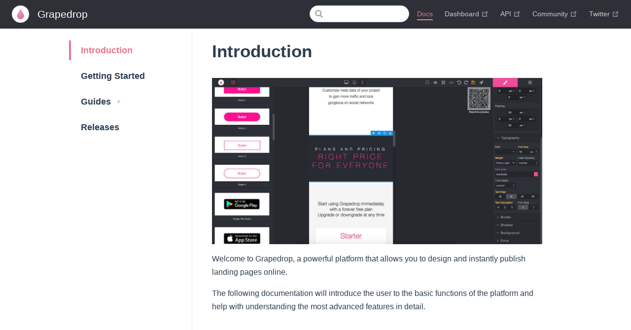

--- FILE ---
content_type: text/html
request_url: https://grapedrop.com/docs/
body_size: 2019
content:
<!DOCTYPE html>
<html lang="en-US">
  <head>
    <meta charset="utf-8">
    <meta name="viewport" content="width=device-width,initial-scale=1">
    <title>Introduction | Grapedrop</title>
    <meta name="description" content="Grapedrop documentation">
    <link rel="icon" type="image/png" href="/docs/favicon.png">
  <meta property="og:type" content="website">
  <meta property="og:title" content="Grapedrop Documentation | The best free, responsive landing page builder">
  <meta property="og:description" content="Learn how to create responsive, websites and landing pages with an easy to use online builder. Publish online immediately or export the code and host it wherever you want">
  <meta property="og:image" content="https://grapedrop.com/img/og-image-v3.jpg">
    
    <link rel="preload" href="/docs/assets/css/0.styles.fdd66f10.css" as="style"><link rel="preload" href="/docs/assets/js/app.88f21425.js" as="script"><link rel="preload" href="/docs/assets/js/4.be6df900.js" as="script"><link rel="preload" href="/docs/assets/js/12.21e32c29.js" as="script"><link rel="prefetch" href="/docs/assets/js/1.406fee54.js"><link rel="prefetch" href="/docs/assets/js/10.a26bfce1.js"><link rel="prefetch" href="/docs/assets/js/11.ba98a0ad.js"><link rel="prefetch" href="/docs/assets/js/13.22091743.js"><link rel="prefetch" href="/docs/assets/js/14.a2f26996.js"><link rel="prefetch" href="/docs/assets/js/15.86954be6.js"><link rel="prefetch" href="/docs/assets/js/16.5dd85e71.js"><link rel="prefetch" href="/docs/assets/js/17.d6675997.js"><link rel="prefetch" href="/docs/assets/js/18.93877dc9.js"><link rel="prefetch" href="/docs/assets/js/19.7eaf84c2.js"><link rel="prefetch" href="/docs/assets/js/2.9ac0d733.js"><link rel="prefetch" href="/docs/assets/js/20.c20cfcbe.js"><link rel="prefetch" href="/docs/assets/js/5.20752a9b.js"><link rel="prefetch" href="/docs/assets/js/6.9dfc70a9.js"><link rel="prefetch" href="/docs/assets/js/7.78690069.js"><link rel="prefetch" href="/docs/assets/js/8.ee87cf09.js"><link rel="prefetch" href="/docs/assets/js/9.e8ec4bca.js">
    <link rel="stylesheet" href="/docs/assets/css/0.styles.fdd66f10.css">
  </head>
  <body>
    <div id="app" data-server-rendered="true"><div class="theme-container"><header class="navbar"><div class="sidebar-button"><svg xmlns="http://www.w3.org/2000/svg" aria-hidden="true" role="img" viewBox="0 0 448 512" class="icon"><path fill="currentColor" d="M436 124H12c-6.627 0-12-5.373-12-12V80c0-6.627 5.373-12 12-12h424c6.627 0 12 5.373 12 12v32c0 6.627-5.373 12-12 12zm0 160H12c-6.627 0-12-5.373-12-12v-32c0-6.627 5.373-12 12-12h424c6.627 0 12 5.373 12 12v32c0 6.627-5.373 12-12 12zm0 160H12c-6.627 0-12-5.373-12-12v-32c0-6.627 5.373-12 12-12h424c6.627 0 12 5.373 12 12v32c0 6.627-5.373 12-12 12z"></path></svg></div> <a href="/docs/" class="home-link router-link-exact-active router-link-active"><img src="https://grapedrop.com/img/grapedrop-logo-light.png" alt="Grapedrop" class="logo"> <span class="site-name can-hide">Grapedrop</span></a> <div class="links"><div class="search-box"><input aria-label="Search" autocomplete="off" spellcheck="false" value=""> <!----></div> <nav class="nav-links can-hide"><div class="nav-item"><a href="/docs/" class="nav-link router-link-exact-active router-link-active">Docs</a></div><div class="nav-item"><a href="https://grapedrop.com/dashboard" target="_blank" rel="noopener noreferrer" class="nav-link external">
  Dashboard
  <svg xmlns="http://www.w3.org/2000/svg" aria-hidden="true" x="0px" y="0px" viewBox="0 0 100 100" width="15" height="15" class="icon outbound"><path fill="currentColor" d="M18.8,85.1h56l0,0c2.2,0,4-1.8,4-4v-32h-8v28h-48v-48h28v-8h-32l0,0c-2.2,0-4,1.8-4,4v56C14.8,83.3,16.6,85.1,18.8,85.1z"></path> <polygon fill="currentColor" points="45.7,48.7 51.3,54.3 77.2,28.5 77.2,37.2 85.2,37.2 85.2,14.9 62.8,14.9 62.8,22.9 71.5,22.9"></polygon></svg></a></div><div class="nav-item"><a href="https://grapedrop.com/docs/api" target="_blank" rel="noopener noreferrer" class="nav-link external">
  API
  <svg xmlns="http://www.w3.org/2000/svg" aria-hidden="true" x="0px" y="0px" viewBox="0 0 100 100" width="15" height="15" class="icon outbound"><path fill="currentColor" d="M18.8,85.1h56l0,0c2.2,0,4-1.8,4-4v-32h-8v28h-48v-48h28v-8h-32l0,0c-2.2,0-4,1.8-4,4v56C14.8,83.3,16.6,85.1,18.8,85.1z"></path> <polygon fill="currentColor" points="45.7,48.7 51.3,54.3 77.2,28.5 77.2,37.2 85.2,37.2 85.2,14.9 62.8,14.9 62.8,22.9 71.5,22.9"></polygon></svg></a></div><div class="nav-item"><a href="https://spectrum.chat/grapedrop" target="_blank" rel="noopener noreferrer" class="nav-link external">
  Community
  <svg xmlns="http://www.w3.org/2000/svg" aria-hidden="true" x="0px" y="0px" viewBox="0 0 100 100" width="15" height="15" class="icon outbound"><path fill="currentColor" d="M18.8,85.1h56l0,0c2.2,0,4-1.8,4-4v-32h-8v28h-48v-48h28v-8h-32l0,0c-2.2,0-4,1.8-4,4v56C14.8,83.3,16.6,85.1,18.8,85.1z"></path> <polygon fill="currentColor" points="45.7,48.7 51.3,54.3 77.2,28.5 77.2,37.2 85.2,37.2 85.2,14.9 62.8,14.9 62.8,22.9 71.5,22.9"></polygon></svg></a></div><div class="nav-item"><a href="https://twitter.com/grapedropapp" target="_blank" rel="noopener noreferrer" class="nav-link external">
  Twitter
  <svg xmlns="http://www.w3.org/2000/svg" aria-hidden="true" x="0px" y="0px" viewBox="0 0 100 100" width="15" height="15" class="icon outbound"><path fill="currentColor" d="M18.8,85.1h56l0,0c2.2,0,4-1.8,4-4v-32h-8v28h-48v-48h28v-8h-32l0,0c-2.2,0-4,1.8-4,4v56C14.8,83.3,16.6,85.1,18.8,85.1z"></path> <polygon fill="currentColor" points="45.7,48.7 51.3,54.3 77.2,28.5 77.2,37.2 85.2,37.2 85.2,14.9 62.8,14.9 62.8,22.9 71.5,22.9"></polygon></svg></a></div> <!----></nav></div></header> <div class="sidebar-mask"></div> <aside class="sidebar"><nav class="nav-links"><div class="nav-item"><a href="/docs/" class="nav-link router-link-exact-active router-link-active">Docs</a></div><div class="nav-item"><a href="https://grapedrop.com/dashboard" target="_blank" rel="noopener noreferrer" class="nav-link external">
  Dashboard
  <svg xmlns="http://www.w3.org/2000/svg" aria-hidden="true" x="0px" y="0px" viewBox="0 0 100 100" width="15" height="15" class="icon outbound"><path fill="currentColor" d="M18.8,85.1h56l0,0c2.2,0,4-1.8,4-4v-32h-8v28h-48v-48h28v-8h-32l0,0c-2.2,0-4,1.8-4,4v56C14.8,83.3,16.6,85.1,18.8,85.1z"></path> <polygon fill="currentColor" points="45.7,48.7 51.3,54.3 77.2,28.5 77.2,37.2 85.2,37.2 85.2,14.9 62.8,14.9 62.8,22.9 71.5,22.9"></polygon></svg></a></div><div class="nav-item"><a href="https://grapedrop.com/docs/api" target="_blank" rel="noopener noreferrer" class="nav-link external">
  API
  <svg xmlns="http://www.w3.org/2000/svg" aria-hidden="true" x="0px" y="0px" viewBox="0 0 100 100" width="15" height="15" class="icon outbound"><path fill="currentColor" d="M18.8,85.1h56l0,0c2.2,0,4-1.8,4-4v-32h-8v28h-48v-48h28v-8h-32l0,0c-2.2,0-4,1.8-4,4v56C14.8,83.3,16.6,85.1,18.8,85.1z"></path> <polygon fill="currentColor" points="45.7,48.7 51.3,54.3 77.2,28.5 77.2,37.2 85.2,37.2 85.2,14.9 62.8,14.9 62.8,22.9 71.5,22.9"></polygon></svg></a></div><div class="nav-item"><a href="https://spectrum.chat/grapedrop" target="_blank" rel="noopener noreferrer" class="nav-link external">
  Community
  <svg xmlns="http://www.w3.org/2000/svg" aria-hidden="true" x="0px" y="0px" viewBox="0 0 100 100" width="15" height="15" class="icon outbound"><path fill="currentColor" d="M18.8,85.1h56l0,0c2.2,0,4-1.8,4-4v-32h-8v28h-48v-48h28v-8h-32l0,0c-2.2,0-4,1.8-4,4v56C14.8,83.3,16.6,85.1,18.8,85.1z"></path> <polygon fill="currentColor" points="45.7,48.7 51.3,54.3 77.2,28.5 77.2,37.2 85.2,37.2 85.2,14.9 62.8,14.9 62.8,22.9 71.5,22.9"></polygon></svg></a></div><div class="nav-item"><a href="https://twitter.com/grapedropapp" target="_blank" rel="noopener noreferrer" class="nav-link external">
  Twitter
  <svg xmlns="http://www.w3.org/2000/svg" aria-hidden="true" x="0px" y="0px" viewBox="0 0 100 100" width="15" height="15" class="icon outbound"><path fill="currentColor" d="M18.8,85.1h56l0,0c2.2,0,4-1.8,4-4v-32h-8v28h-48v-48h28v-8h-32l0,0c-2.2,0-4,1.8-4,4v56C14.8,83.3,16.6,85.1,18.8,85.1z"></path> <polygon fill="currentColor" points="45.7,48.7 51.3,54.3 77.2,28.5 77.2,37.2 85.2,37.2 85.2,14.9 62.8,14.9 62.8,22.9 71.5,22.9"></polygon></svg></a></div> <!----></nav>  <ul class="sidebar-links"><li><a href="/docs/" class="active sidebar-link">Introduction</a></li><li><a href="/docs/getting-started.html" class="sidebar-link">Getting Started</a></li><li><section class="sidebar-group collapsable depth-0"><p class="sidebar-heading"><span>Guides</span> <span class="arrow right"></span></p> <!----></section></li><li><a href="/docs/releases.html" class="sidebar-link">Releases</a></li></ul> </aside> <main class="page"> <div class="theme-default-content content__default"><h1 id="introduction"><a href="#introduction" class="header-anchor">#</a> Introduction</h1> <p><img src="/docs/assets/img/grapedrop-editor.636842fa.jpg" alt="Grapedrop Editor"></p> <p>Welcome to Grapedrop, a powerful platform that allows you to design and instantly publish landing pages online.</p> <p>The following documentation will introduce the user to the basic functions of the platform and help with understanding the most advanced features in detail.</p></div> <footer class="page-edit"><!----> <!----></footer> <div class="page-nav"><p class="inner"><!----> <span class="next"><a href="/docs/getting-started.html">Getting Started</a>
      →
    </span></p></div> </main></div><div class="global-ui"></div></div>
    <script src="/docs/assets/js/app.88f21425.js" defer></script><script src="/docs/assets/js/4.be6df900.js" defer></script><script src="/docs/assets/js/12.21e32c29.js" defer></script>
  <script defer src="https://static.cloudflareinsights.com/beacon.min.js/vcd15cbe7772f49c399c6a5babf22c1241717689176015" integrity="sha512-ZpsOmlRQV6y907TI0dKBHq9Md29nnaEIPlkf84rnaERnq6zvWvPUqr2ft8M1aS28oN72PdrCzSjY4U6VaAw1EQ==" data-cf-beacon='{"version":"2024.11.0","token":"0aabb51d7ece4eb48463970d4297004f","r":1,"server_timing":{"name":{"cfCacheStatus":true,"cfEdge":true,"cfExtPri":true,"cfL4":true,"cfOrigin":true,"cfSpeedBrain":true},"location_startswith":null}}' crossorigin="anonymous"></script>
</body>
</html>


--- FILE ---
content_type: application/javascript
request_url: https://grapedrop.com/docs/assets/js/4.be6df900.js
body_size: 17053
content:
(window.webpackJsonp=window.webpackJsonp||[]).push([[4],[,,,,,,,,,,,,function(t,e,n){var r=n(41)("wks"),i=n(27),o=n(13).Symbol,s="function"==typeof o;(t.exports=function(t){return r[t]||(r[t]=s&&o[t]||(s?o:i)("Symbol."+t))}).store=r},function(t,e){var n=t.exports="undefined"!=typeof window&&window.Math==Math?window:"undefined"!=typeof self&&self.Math==Math?self:Function("return this")();"number"==typeof __g&&(__g=n)},function(t,e,n){var r=n(13),i=n(32),o=n(15),s=n(23),a=n(33),u=function(t,e,n){var c,f,l,p,h=t&u.F,d=t&u.G,v=t&u.S,g=t&u.P,m=t&u.B,b=d?r:v?r[e]||(r[e]={}):(r[e]||{}).prototype,y=d?i:i[e]||(i[e]={}),x=y.prototype||(y.prototype={});for(c in d&&(n=e),n)l=((f=!h&&b&&void 0!==b[c])?b:n)[c],p=m&&f?a(l,r):g&&"function"==typeof l?a(Function.call,l):l,b&&s(b,c,l,t&u.U),y[c]!=l&&o(y,c,p),g&&x[c]!=l&&(x[c]=l)};r.core=i,u.F=1,u.G=2,u.S=4,u.P=8,u.B=16,u.W=32,u.U=64,u.R=128,t.exports=u},function(t,e,n){var r=n(20),i=n(28);t.exports=n(16)?function(t,e,n){return r.f(t,e,i(1,n))}:function(t,e,n){return t[e]=n,t}},function(t,e,n){t.exports=!n(19)(function(){return 7!=Object.defineProperty({},"a",{get:function(){return 7}}).a})},function(t,e){var n={}.hasOwnProperty;t.exports=function(t,e){return n.call(t,e)}},function(t,e){t.exports=function(t){return"object"==typeof t?null!==t:"function"==typeof t}},function(t,e){t.exports=function(t){try{return!!t()}catch(t){return!0}}},function(t,e,n){var r=n(21),i=n(52),o=n(53),s=Object.defineProperty;e.f=n(16)?Object.defineProperty:function(t,e,n){if(r(t),e=o(e,!0),r(n),i)try{return s(t,e,n)}catch(t){}if("get"in n||"set"in n)throw TypeError("Accessors not supported!");return"value"in n&&(t[e]=n.value),t}},function(t,e,n){var r=n(18);t.exports=function(t){if(!r(t))throw TypeError(t+" is not an object!");return t}},function(t,e){t.exports=function(t){if(null==t)throw TypeError("Can't call method on  "+t);return t}},function(t,e,n){var r=n(13),i=n(15),o=n(17),s=n(27)("src"),a=Function.toString,u=(""+a).split("toString");n(32).inspectSource=function(t){return a.call(t)},(t.exports=function(t,e,n,a){var c="function"==typeof n;c&&(o(n,"name")||i(n,"name",e)),t[e]!==n&&(c&&(o(n,s)||i(n,s,t[e]?""+t[e]:u.join(String(e)))),t===r?t[e]=n:a?t[e]?t[e]=n:i(t,e,n):(delete t[e],i(t,e,n)))})(Function.prototype,"toString",function(){return"function"==typeof this&&this[s]||a.call(this)})},function(t,e,n){var r=n(148)("wks"),i=n(149),o=n(38).Symbol,s="function"==typeof o;(t.exports=function(t){return r[t]||(r[t]=s&&o[t]||(s?o:i)("Symbol."+t))}).store=r},function(t,e,n){var r=n(43),i=n(22);t.exports=function(t){return r(i(t))}},function(t,e,n){"use strict";n.d(e,"d",function(){return r}),n.d(e,"a",function(){return o}),n.d(e,"i",function(){return s}),n.d(e,"f",function(){return u}),n.d(e,"g",function(){return c}),n.d(e,"h",function(){return f}),n.d(e,"b",function(){return l}),n.d(e,"e",function(){return p}),n.d(e,"k",function(){return h}),n.d(e,"l",function(){return d}),n.d(e,"c",function(){return v}),n.d(e,"j",function(){return g});const r=/#.*$/,i=/\.(md|html)$/,o=/\/$/,s=/^[a-z]+:/i;function a(t){return decodeURI(t).replace(r,"").replace(i,"")}function u(t){return s.test(t)}function c(t){return/^mailto:/.test(t)}function f(t){return/^tel:/.test(t)}function l(t){if(u(t))return t;const e=t.match(r),n=e?e[0]:"",i=a(t);return o.test(i)?t:i+".html"+n}function p(t,e){const n=t.hash,i=function(t){const e=t.match(r);if(e)return e[0]}(e);return(!i||n===i)&&a(t.path)===a(e)}function h(t,e,n){if(u(e))return{type:"external",path:e};n&&(e=function(t,e,n){const r=t.charAt(0);if("/"===r)return t;if("?"===r||"#"===r)return e+t;const i=e.split("/");n&&i[i.length-1]||i.pop();const o=t.replace(/^\//,"").split("/");for(let t=0;t<o.length;t++){const e=o[t];".."===e?i.pop():"."!==e&&i.push(e)}""!==i[0]&&i.unshift("");return i.join("/")}(e,n));const r=a(e);for(let e=0;e<t.length;e++)if(a(t[e].regularPath)===r)return Object.assign({},t[e],{type:"page",path:l(t[e].path)});return console.error(`[vuepress] No matching page found for sidebar item "${e}"`),{}}function d(t,e,n,r){const{pages:i,themeConfig:o}=n,s=r&&o.locales&&o.locales[r]||o;if("auto"===(t.frontmatter.sidebar||s.sidebar||o.sidebar))return function(t){const e=v(t.headers||[]);return[{type:"group",collapsable:!1,title:t.title,path:null,children:e.map(e=>({type:"auto",title:e.title,basePath:t.path,path:t.path+"#"+e.slug,children:e.children||[]}))}]}(t);const a=s.sidebar||o.sidebar;if(a){const{base:t,config:n}=function(t,e){if(Array.isArray(e))return{base:"/",config:e};for(const r in e)if(0===(n=t,/(\.html|\/)$/.test(n)?n:n+"/").indexOf(encodeURI(r)))return{base:r,config:e[r]};var n;return{}}(e,a);return n?n.map(e=>(function t(e,n,r,i=1){if("string"==typeof e)return h(n,e,r);if(Array.isArray(e))return Object.assign(h(n,e[0],r),{title:e[1]});{i>3&&console.error("[vuepress] detected a too deep nested sidebar group.");const o=e.children||[];return 0===o.length&&e.path?Object.assign(h(n,e.path,r),{title:e.title}):{type:"group",path:e.path,title:e.title,sidebarDepth:e.sidebarDepth,children:o.map(e=>t(e,n,r,i+1)),collapsable:!1!==e.collapsable}}})(e,i,t)):[]}return[]}function v(t){let e;return(t=t.map(t=>Object.assign({},t))).forEach(t=>{2===t.level?e=t:e&&(e.children||(e.children=[])).push(t)}),t.filter(t=>2===t.level)}function g(t){return Object.assign(t,{type:t.items&&t.items.length?"links":"link"})}},function(t,e){var n=0,r=Math.random();t.exports=function(t){return"Symbol(".concat(void 0===t?"":t,")_",(++n+r).toString(36))}},function(t,e){t.exports=function(t,e){return{enumerable:!(1&t),configurable:!(2&t),writable:!(4&t),value:e}}},function(t,e){t.exports={}},function(t,e,n){var r=n(41)("keys"),i=n(27);t.exports=function(t){return r[t]||(r[t]=i(t))}},function(t,e){var n={}.toString;t.exports=function(t){return n.call(t).slice(8,-1)}},function(t,e){var n=t.exports={version:"2.4.0"};"number"==typeof __e&&(__e=n)},function(t,e,n){var r=n(68);t.exports=function(t,e,n){if(r(t),void 0===e)return t;switch(n){case 1:return function(n){return t.call(e,n)};case 2:return function(n,r){return t.call(e,n,r)};case 3:return function(n,r,i){return t.call(e,n,r,i)}}return function(){return t.apply(e,arguments)}}},function(t,e){t.exports="constructor,hasOwnProperty,isPrototypeOf,propertyIsEnumerable,toLocaleString,toString,valueOf".split(",")},function(t,e,n){var r=n(22);t.exports=function(t){return Object(r(t))}},function(t,e,n){var r=n(33),i=n(43),o=n(35),s=n(45),a=n(75);t.exports=function(t,e){var n=1==t,u=2==t,c=3==t,f=4==t,l=6==t,p=5==t||l,h=e||a;return function(e,a,d){for(var v,g,m=o(e),b=i(m),y=r(a,d,3),x=s(b.length),_=0,k=n?h(e,x):u?h(e,0):void 0;x>_;_++)if((p||_ in b)&&(g=y(v=b[_],_,m),t))if(n)k[_]=g;else if(g)switch(t){case 3:return!0;case 5:return v;case 6:return _;case 2:k.push(v)}else if(f)return!1;return l?-1:c||f?f:k}}},function(t,e,n){var r=n(19);t.exports=function(t,e){return!!t&&r(function(){e?t.call(null,function(){},1):t.call(null)})}},function(t,e){var n=t.exports="undefined"!=typeof window&&window.Math==Math?window:"undefined"!=typeof self&&self.Math==Math?self:Function("return this")();"number"==typeof __g&&(__g=n)},function(t,e){t.exports={}},function(t,e,n){var r=n(12)("unscopables"),i=Array.prototype;null==i[r]&&n(15)(i,r,{}),t.exports=function(t){i[r][t]=!0}},function(t,e,n){var r=n(13),i=r["__core-js_shared__"]||(r["__core-js_shared__"]={});t.exports=function(t){return i[t]||(i[t]={})}},function(t,e,n){var r=n(18),i=n(13).document,o=r(i)&&r(i.createElement);t.exports=function(t){return o?i.createElement(t):{}}},function(t,e,n){var r=n(31);t.exports=Object("z").propertyIsEnumerable(0)?Object:function(t){return"String"==r(t)?t.split(""):Object(t)}},function(t,e,n){var r=n(25),i=n(45),o=n(72);t.exports=function(t){return function(e,n,s){var a,u=r(e),c=i(u.length),f=o(s,c);if(t&&n!=n){for(;c>f;)if((a=u[f++])!=a)return!0}else for(;c>f;f++)if((t||f in u)&&u[f]===n)return t||f||0;return!t&&-1}}},function(t,e,n){var r=n(46),i=Math.min;t.exports=function(t){return t>0?i(r(t),9007199254740991):0}},function(t,e){var n=Math.ceil,r=Math.floor;t.exports=function(t){return isNaN(t=+t)?0:(t>0?r:n)(t)}},function(t,e,n){var r=n(20).f,i=n(17),o=n(12)("toStringTag");t.exports=function(t,e,n){t&&!i(t=n?t:t.prototype,o)&&r(t,o,{configurable:!0,value:e})}},function(t,e,n){var r=n(31);t.exports=Array.isArray||function(t){return"Array"==r(t)}},function(t,e){var n=t.exports={version:"2.4.0"};"number"==typeof __e&&(__e=n)},function(t,e,n){var r=n(57),i=n(83);t.exports=n(59)?function(t,e,n){return r.f(t,e,i(1,n))}:function(t,e,n){return t[e]=n,t}},function(t,e,n){for(var r=n(64),i=n(23),o=n(13),s=n(15),a=n(29),u=n(12),c=u("iterator"),f=u("toStringTag"),l=a.Array,p=["NodeList","DOMTokenList","MediaList","StyleSheetList","CSSRuleList"],h=0;h<5;h++){var d,v=p[h],g=o[v],m=g&&g.prototype;if(m)for(d in m[c]||s(m,c,l),m[f]||s(m,f,v),a[v]=l,r)m[d]||i(m,d,r[d],!0)}},function(t,e,n){t.exports=!n(16)&&!n(19)(function(){return 7!=Object.defineProperty(n(42)("div"),"a",{get:function(){return 7}}).a})},function(t,e,n){var r=n(18);t.exports=function(t,e){if(!r(t))return t;var n,i;if(e&&"function"==typeof(n=t.toString)&&!r(i=n.call(t)))return i;if("function"==typeof(n=t.valueOf)&&!r(i=n.call(t)))return i;if(!e&&"function"==typeof(n=t.toString)&&!r(i=n.call(t)))return i;throw TypeError("Can't convert object to primitive value")}},function(t,e,n){var r=n(55),i=n(34);t.exports=Object.keys||function(t){return r(t,i)}},function(t,e,n){var r=n(17),i=n(25),o=n(44)(!1),s=n(30)("IE_PROTO");t.exports=function(t,e){var n,a=i(t),u=0,c=[];for(n in a)n!=s&&r(a,n)&&c.push(n);for(;e.length>u;)r(a,n=e[u++])&&(~o(c,n)||c.push(n));return c}},function(t,e,n){"use strict";var r=n(14),i=n(36)(3);r(r.P+r.F*!n(37)([].some,!0),"Array",{some:function(t){return i(this,t,arguments[1])}})},function(t,e,n){var r=n(58),i=n(308),o=n(309),s=Object.defineProperty;e.f=n(59)?Object.defineProperty:function(t,e,n){if(r(t),e=o(e,!0),r(n),i)try{return s(t,e,n)}catch(t){}if("get"in n||"set"in n)throw TypeError("Accessors not supported!");return"value"in n&&(t[e]=n.value),t}},function(t,e,n){var r=n(82);t.exports=function(t){if(!r(t))throw TypeError(t+" is not an object!");return t}},function(t,e,n){t.exports=!n(143)(function(){return 7!=Object.defineProperty({},"a",{get:function(){return 7}}).a})},function(t,e){var n={}.hasOwnProperty;t.exports=function(t,e){return n.call(t,e)}},,,,function(t,e,n){"use strict";var r=n(40),i=n(65),o=n(29),s=n(25);t.exports=n(66)(Array,"Array",function(t,e){this._t=s(t),this._i=0,this._k=e},function(){var t=this._t,e=this._k,n=this._i++;return!t||n>=t.length?(this._t=void 0,i(1)):i(0,"keys"==e?n:"values"==e?t[n]:[n,t[n]])},"values"),o.Arguments=o.Array,r("keys"),r("values"),r("entries")},function(t,e){t.exports=function(t,e){return{value:e,done:!!t}}},function(t,e,n){"use strict";var r=n(67),i=n(14),o=n(23),s=n(15),a=n(17),u=n(29),c=n(69),f=n(47),l=n(74),p=n(12)("iterator"),h=!([].keys&&"next"in[].keys()),d=function(){return this};t.exports=function(t,e,n,v,g,m,b){c(n,e,v);var y,x,_,k=function(t){if(!h&&t in C)return C[t];switch(t){case"keys":case"values":return function(){return new n(this,t)}}return function(){return new n(this,t)}},O=e+" Iterator",w="values"==g,S=!1,C=t.prototype,$=C[p]||C["@@iterator"]||g&&C[g],j=$||k(g),L=g?w?k("entries"):j:void 0,A="Array"==e&&C.entries||$;if(A&&(_=l(A.call(new t)))!==Object.prototype&&(f(_,O,!0),r||a(_,p)||s(_,p,d)),w&&$&&"values"!==$.name&&(S=!0,j=function(){return $.call(this)}),r&&!b||!h&&!S&&C[p]||s(C,p,j),u[e]=j,u[O]=d,g)if(y={values:w?j:k("values"),keys:m?j:k("keys"),entries:L},b)for(x in y)x in C||o(C,x,y[x]);else i(i.P+i.F*(h||S),e,y);return y}},function(t,e){t.exports=!1},function(t,e){t.exports=function(t){if("function"!=typeof t)throw TypeError(t+" is not a function!");return t}},function(t,e,n){"use strict";var r=n(70),i=n(28),o=n(47),s={};n(15)(s,n(12)("iterator"),function(){return this}),t.exports=function(t,e,n){t.prototype=r(s,{next:i(1,n)}),o(t,e+" Iterator")}},function(t,e,n){var r=n(21),i=n(71),o=n(34),s=n(30)("IE_PROTO"),a=function(){},u=function(){var t,e=n(42)("iframe"),r=o.length;for(e.style.display="none",n(73).appendChild(e),e.src="javascript:",(t=e.contentWindow.document).open(),t.write("<script>document.F=Object<\/script>"),t.close(),u=t.F;r--;)delete u.prototype[o[r]];return u()};t.exports=Object.create||function(t,e){var n;return null!==t?(a.prototype=r(t),n=new a,a.prototype=null,n[s]=t):n=u(),void 0===e?n:i(n,e)}},function(t,e,n){var r=n(20),i=n(21),o=n(54);t.exports=n(16)?Object.defineProperties:function(t,e){i(t);for(var n,s=o(e),a=s.length,u=0;a>u;)r.f(t,n=s[u++],e[n]);return t}},function(t,e,n){var r=n(46),i=Math.max,o=Math.min;t.exports=function(t,e){return(t=r(t))<0?i(t+e,0):o(t,e)}},function(t,e,n){t.exports=n(13).document&&document.documentElement},function(t,e,n){var r=n(17),i=n(35),o=n(30)("IE_PROTO"),s=Object.prototype;t.exports=Object.getPrototypeOf||function(t){return t=i(t),r(t,o)?t[o]:"function"==typeof t.constructor&&t instanceof t.constructor?t.constructor.prototype:t instanceof Object?s:null}},function(t,e,n){var r=n(76);t.exports=function(t,e){return new(r(t))(e)}},function(t,e,n){var r=n(18),i=n(48),o=n(12)("species");t.exports=function(t){var e;return i(t)&&("function"!=typeof(e=t.constructor)||e!==Array&&!i(e.prototype)||(e=void 0),r(e)&&null===(e=e[o])&&(e=void 0)),void 0===e?Array:e}},function(t,e,n){},function(t,e,n){var r=n(14);r(r.S,"Array",{isArray:n(48)})},function(t,e,n){},function(t,e,n){},function(t,e,n){var r=n(38),i=n(49),o=n(142),s=n(50),a=function(t,e,n){var u,c,f,l=t&a.F,p=t&a.G,h=t&a.S,d=t&a.P,v=t&a.B,g=t&a.W,m=p?i:i[e]||(i[e]={}),b=m.prototype,y=p?r:h?r[e]:(r[e]||{}).prototype;for(u in p&&(n=e),n)(c=!l&&y&&void 0!==y[u])&&u in m||(f=c?y[u]:n[u],m[u]=p&&"function"!=typeof y[u]?n[u]:v&&c?o(f,r):g&&y[u]==f?function(t){var e=function(e,n,r){if(this instanceof t){switch(arguments.length){case 0:return new t;case 1:return new t(e);case 2:return new t(e,n)}return new t(e,n,r)}return t.apply(this,arguments)};return e.prototype=t.prototype,e}(f):d&&"function"==typeof f?o(Function.call,f):f,d&&((m.virtual||(m.virtual={}))[u]=f,t&a.R&&b&&!b[u]&&s(b,u,f)))};a.F=1,a.G=2,a.S=4,a.P=8,a.B=16,a.W=32,a.U=64,a.R=128,t.exports=a},function(t,e){t.exports=function(t){return"object"==typeof t?null!==t:"function"==typeof t}},function(t,e){t.exports=function(t,e){return{enumerable:!(1&t),configurable:!(2&t),writable:!(4&t),value:e}}},function(t,e){var n={}.toString;t.exports=function(t){return n.call(t).slice(8,-1)}},function(t,e){var n=Math.ceil,r=Math.floor;t.exports=function(t){return isNaN(t=+t)?0:(t>0?r:n)(t)}},function(t,e){t.exports=function(t){if(null==t)throw TypeError("Can't call method on  "+t);return t}},function(t,e,n){var r=n(321),i=n(86);t.exports=function(t){return r(i(t))}},function(t,e,n){var r=n(148)("keys"),i=n(149);t.exports=function(t){return r[t]||(r[t]=i(t))}},function(t,e,n){},function(t,e,n){},function(t,e,n){},function(t,e,n){},function(t,e,n){},function(t,e,n){},function(t,e,n){},function(t,e,n){},function(t,e,n){},function(t,e,n){},,,,,,,,,,,,,,,,,,,,,,,,,,,,,,,,,,,,,,,,function(t,e,n){var r=n(35),i=n(54);n(281)("keys",function(){return function(t){return i(r(t))}})},function(t,e,n){var r=n(18),i=n(31),o=n(12)("match");t.exports=function(t){var e;return r(t)&&(void 0!==(e=t[o])?!!e:"RegExp"==i(t))}},function(t,e,n){n(141)("match",1,function(t,e,n){return[function(n){"use strict";var r=t(this),i=null==n?void 0:n[e];return void 0!==i?i.call(n,r):new RegExp(n)[e](String(r))},n]})},function(t,e,n){"use strict";var r=n(15),i=n(23),o=n(19),s=n(22),a=n(12);t.exports=function(t,e,n){var u=a(t),c=n(s,u,""[t]),f=c[0],l=c[1];o(function(){var e={};return e[u]=function(){return 7},7!=""[t](e)})&&(i(String.prototype,t,f),r(RegExp.prototype,u,2==e?function(t,e){return l.call(t,this,e)}:function(t){return l.call(t,this)}))}},function(t,e,n){var r=n(307);t.exports=function(t,e,n){if(r(t),void 0===e)return t;switch(n){case 1:return function(n){return t.call(e,n)};case 2:return function(n,r){return t.call(e,n,r)};case 3:return function(n,r,i){return t.call(e,n,r,i)}}return function(){return t.apply(e,arguments)}}},function(t,e){t.exports=function(t){try{return!!t()}catch(t){return!0}}},function(t,e,n){var r=n(82),i=n(38).document,o=r(i)&&r(i.createElement);t.exports=function(t){return o?i.createElement(t):{}}},function(t,e,n){"use strict";var r=n(313)(!0);n(146)(String,"String",function(t){this._t=String(t),this._i=0},function(){var t,e=this._t,n=this._i;return n>=e.length?{value:void 0,done:!0}:(t=r(e,n),this._i+=t.length,{value:t,done:!1})})},function(t,e,n){"use strict";var r=n(314),i=n(81),o=n(315),s=n(50),a=n(60),u=n(39),c=n(316),f=n(151),l=n(325),p=n(24)("iterator"),h=!([].keys&&"next"in[].keys()),d=function(){return this};t.exports=function(t,e,n,v,g,m,b){c(n,e,v);var y,x,_,k=function(t){if(!h&&t in C)return C[t];switch(t){case"keys":case"values":return function(){return new n(this,t)}}return function(){return new n(this,t)}},O=e+" Iterator",w="values"==g,S=!1,C=t.prototype,$=C[p]||C["@@iterator"]||g&&C[g],j=$||k(g),L=g?w?k("entries"):j:void 0,A="Array"==e&&C.entries||$;if(A&&(_=l(A.call(new t)))!==Object.prototype&&(f(_,O,!0),r||a(_,p)||s(_,p,d)),w&&$&&"values"!==$.name&&(S=!0,j=function(){return $.call(this)}),r&&!b||!h&&!S&&C[p]||s(C,p,j),u[e]=j,u[O]=d,g)if(y={values:w?j:k("values"),keys:m?j:k("keys"),entries:L},b)for(x in y)x in C||o(C,x,y[x]);else i(i.P+i.F*(h||S),e,y);return y}},function(t,e,n){var r=n(85),i=Math.min;t.exports=function(t){return t>0?i(r(t),9007199254740991):0}},function(t,e,n){var r=n(38),i=r["__core-js_shared__"]||(r["__core-js_shared__"]={});t.exports=function(t){return i[t]||(i[t]={})}},function(t,e){var n=0,r=Math.random();t.exports=function(t){return"Symbol(".concat(void 0===t?"":t,")_",(++n+r).toString(36))}},function(t,e){t.exports="constructor,hasOwnProperty,isPrototypeOf,propertyIsEnumerable,toLocaleString,toString,valueOf".split(",")},function(t,e,n){var r=n(57).f,i=n(60),o=n(24)("toStringTag");t.exports=function(t,e,n){t&&!i(t=n?t:t.prototype,o)&&r(t,o,{configurable:!0,value:e})}},function(t,e,n){var r=n(86);t.exports=function(t){return Object(r(t))}},function(t,e,n){var r=n(84),i=n(24)("toStringTag"),o="Arguments"==r(function(){return arguments}());t.exports=function(t){var e,n,s;return void 0===t?"Undefined":null===t?"Null":"string"==typeof(n=function(t,e){try{return t[e]}catch(t){}}(e=Object(t),i))?n:o?r(e):"Object"==(s=r(e))&&"function"==typeof e.callee?"Arguments":s}},function(t,e,n){n(141)("replace",2,function(t,e,n){return[function(r,i){"use strict";var o=t(this),s=null==r?void 0:r[e];return void 0!==s?s.call(r,o,i):n.call(String(o),r,i)},n]})},function(t,e,n){"use strict";var r=n(14),i=n(36)(1);r(r.P+r.F*!n(37)([].map,!0),"Array",{map:function(t){return i(this,t,arguments[1])}})},function(t,e){t.exports=function(t){return null==t}},function(t,e,n){var r=n(347).Symbol;t.exports=r},,,,,,,,,,,,,,,,,,,,,,,,,,,,,,,,,,,,,,,,,,,,,,,,,,,,,,,,,,,,,,,,,,,,,,,,,,,,,,,,,,,,,,,,,,,,,,,,,,,,,,,,,,,,,,,,,,,,,,,,,,function(t,e,n){"use strict";n.r(e);n(56);var r=n(26),i={name:"SidebarGroup",props:["item","open","collapsable","depth"],components:{DropdownTransition:n(280).a},beforeCreate:function(){this.$options.components.SidebarLinks=n(279).default},methods:{isActive:r.e}},o=(n(355),n(0)),s=Object(o.a)(i,function(){var t=this,e=t.$createElement,n=t._self._c||e;return n("section",{staticClass:"sidebar-group",class:[{collapsable:t.collapsable,"is-sub-group":0!==t.depth},"depth-"+t.depth]},[t.item.path?n("router-link",{staticClass:"sidebar-heading clickable",class:{open:t.open,active:t.isActive(t.$route,t.item.path)},attrs:{to:t.item.path},nativeOn:{click:function(e){return t.$emit("toggle")}}},[n("span",[t._v(t._s(t.item.title))]),t._v(" "),t.collapsable?n("span",{staticClass:"arrow",class:t.open?"down":"right"}):t._e()]):n("p",{staticClass:"sidebar-heading",class:{open:t.open},on:{click:function(e){return t.$emit("toggle")}}},[n("span",[t._v(t._s(t.item.title))]),t._v(" "),t.collapsable?n("span",{staticClass:"arrow",class:t.open?"down":"right"}):t._e()]),t._v(" "),n("DropdownTransition",[t.open||!t.collapsable?n("SidebarLinks",{staticClass:"sidebar-group-items",attrs:{items:t.item.children,sidebarDepth:t.item.sidebarDepth,depth:t.depth+1}}):t._e()],1)],1)},[],!1,null,null,null).exports;n(155),n(356);function a(t,e,n,r){return t("router-link",{props:{to:e,activeClass:"",exactActiveClass:""},class:{active:r,"sidebar-link":!0}},n)}function u(t,e,n,i,o){var s=arguments.length>5&&void 0!==arguments[5]?arguments[5]:1;return!e||s>o?null:t("ul",{class:"sidebar-sub-headers"},e.map(function(e){var c=Object(r.e)(i,n+"#"+e.slug);return t("li",{class:"sidebar-sub-header"},[a(t,n+"#"+e.slug,e.title,c),u(t,e.children,n,i,o,s+1)])}))}var c={functional:!0,props:["item","sidebarDepth"],render:function(t,e){var n=e.parent,i=n.$page,o=(n.$site,n.$route),s=n.$themeConfig,c=n.$themeLocaleConfig,f=e.props,l=f.item,p=f.sidebarDepth,h=Object(r.e)(o,l.path),d="auto"===l.type?h||l.children.some(function(t){return Object(r.e)(o,l.basePath+"#"+t.slug)}):h,v="external"===l.type?function(t,e,n){return t("a",{attrs:{href:e,target:"_blank",rel:"noopener noreferrer"},class:{"sidebar-link":!0}},[n,t("OutboundLink")])}(t,l.path,l.title||l.path):a(t,l.path,l.title||l.path,d),g=[i.frontmatter.sidebarDepth,p,c.sidebarDepth,s.sidebarDepth,1].find(function(t){return void 0!==t}),m=c.displayAllHeaders||s.displayAllHeaders;return"auto"===l.type?[v,u(t,l.children,l.basePath,o,g)]:(d||m)&&l.headers&&!r.d.test(l.path)?[v,u(t,Object(r.c)(l.headers),l.path,o,g)]:v}};n(357);function f(t,e){return"group"===e.type&&e.children.some(function(e){return"group"===e.type?f(t,e):"page"===e.type&&Object(r.e)(t,e.path)})}var l={name:"SidebarLinks",components:{SidebarGroup:s,SidebarLink:Object(o.a)(c,void 0,void 0,!1,null,null,null).exports},props:["items","depth","sidebarDepth"],data:function(){return{openGroupIndex:0}},created:function(){this.refreshIndex()},watch:{$route:function(){this.refreshIndex()}},methods:{refreshIndex:function(){var t=function(t,e){for(var n=0;n<e.length;n++){var r=e[n];if(f(t,r))return n}return-1}(this.$route,this.items);t>-1&&(this.openGroupIndex=t)},toggleGroup:function(t){this.openGroupIndex=t===this.openGroupIndex?-1:t},isActive:function(t){return Object(r.e)(this.$route,t.regularPath)}}},p=Object(o.a)(l,function(){var t=this,e=t.$createElement,n=t._self._c||e;return t.items.length?n("ul",{staticClass:"sidebar-links"},t._l(t.items,function(e,r){return n("li",{key:r},["group"===e.type?n("SidebarGroup",{attrs:{item:e,open:r===t.openGroupIndex,collapsable:e.collapsable||e.collapsible,depth:t.depth},on:{toggle:function(e){return t.toggleGroup(r)}}}):n("SidebarLink",{attrs:{sidebarDepth:t.sidebarDepth,item:e}})],1)}),0):t._e()},[],!1,null,null,null);e.default=p.exports},function(t,e,n){"use strict";var r={name:"DropdownTransition",methods:{setHeight:function(t){t.style.height=t.scrollHeight+"px"},unsetHeight:function(t){t.style.height=""}}},i=(n(339),n(0)),o=Object(i.a)(r,function(){var t=this.$createElement;return(this._self._c||t)("transition",{attrs:{name:"dropdown"},on:{enter:this.setHeight,"after-enter":this.unsetHeight,"before-leave":this.setHeight}},[this._t("default")],2)},[],!1,null,null,null);e.a=o.exports},function(t,e,n){var r=n(14),i=n(32),o=n(19);t.exports=function(t,e){var n=(i.Object||{})[t]||Object[t],s={};s[t]=e(n),r(r.S+r.F*o(function(){n(1)}),"Object",s)}},function(t,e,n){"use strict";n(283)("link",function(t){return function(e){return t(this,"a","href",e)}})},function(t,e,n){var r=n(14),i=n(19),o=n(22),s=/"/g,a=function(t,e,n,r){var i=String(o(t)),a="<"+e;return""!==n&&(a+=" "+n+'="'+String(r).replace(s,"&quot;")+'"'),a+">"+i+"</"+e+">"};t.exports=function(t,e){var n={};n[t]=e(a),r(r.P+r.F*i(function(){var e=""[t]('"');return e!==e.toLowerCase()||e.split('"').length>3}),"String",n)}},function(t,e,n){"use strict";var r=n(77);n.n(r).a},function(t,e,n){"use strict";var r=n(14),i=n(44)(!0);r(r.P,"Array",{includes:function(t){return i(this,t,arguments.length>1?arguments[1]:void 0)}}),n(40)("includes")},function(t,e,n){"use strict";var r=n(14),i=n(287);r(r.P+r.F*n(288)("includes"),"String",{includes:function(t){return!!~i(this,t,"includes").indexOf(t,arguments.length>1?arguments[1]:void 0)}})},function(t,e,n){var r=n(139),i=n(22);t.exports=function(t,e,n){if(r(e))throw TypeError("String#"+n+" doesn't accept regex!");return String(i(t))}},function(t,e,n){var r=n(12)("match");t.exports=function(t){var e=/./;try{"/./"[t](e)}catch(n){try{return e[r]=!1,!"/./"[t](e)}catch(t){}}return!0}},function(t,e,n){"use strict";var r=n(14),i=n(36)(2);r(r.P+r.F*!n(37)([].filter,!0),"Array",{filter:function(t){return i(this,t,arguments[1])}})},function(t,e,n){"use strict";var r=n(14),i=n(44)(!1),o=[].indexOf,s=!!o&&1/[1].indexOf(1,-0)<0;r(r.P+r.F*(s||!n(37)(o)),"Array",{indexOf:function(t){return s?o.apply(this,arguments)||0:i(this,t,arguments[1])}})},function(t,e,n){"use strict";n(292)("trim",function(t){return function(){return t(this,3)}})},function(t,e,n){var r=n(14),i=n(22),o=n(19),s=n(293),a="["+s+"]",u=RegExp("^"+a+a+"*"),c=RegExp(a+a+"*$"),f=function(t,e,n){var i={},a=o(function(){return!!s[t]()||"​"!="​"[t]()}),u=i[t]=a?e(l):s[t];n&&(i[n]=u),r(r.P+r.F*a,"String",i)},l=f.trim=function(t,e){return t=String(i(t)),1&e&&(t=t.replace(u,"")),2&e&&(t=t.replace(c,"")),t};t.exports=f},function(t,e){t.exports="\t\n\v\f\r   ᠎             　\u2028\u2029\ufeff"},function(t,e,n){"use strict";var r=n(79);n.n(r).a},function(t,e,n){"use strict";var r=n(80);n.n(r).a},function(t,e,n){var r=n(13),i=n(297),o=n(20).f,s=n(301).f,a=n(139),u=n(302),c=r.RegExp,f=c,l=c.prototype,p=/a/g,h=/a/g,d=new c(p)!==p;if(n(16)&&(!d||n(19)(function(){return h[n(12)("match")]=!1,c(p)!=p||c(h)==h||"/a/i"!=c(p,"i")}))){c=function(t,e){var n=this instanceof c,r=a(t),o=void 0===e;return!n&&r&&t.constructor===c&&o?t:i(d?new f(r&&!o?t.source:t,e):f((r=t instanceof c)?t.source:t,r&&o?u.call(t):e),n?this:l,c)};for(var v=function(t){t in c||o(c,t,{configurable:!0,get:function(){return f[t]},set:function(e){f[t]=e}})},g=s(f),m=0;g.length>m;)v(g[m++]);l.constructor=c,c.prototype=l,n(23)(r,"RegExp",c)}n(303)("RegExp")},function(t,e,n){var r=n(18),i=n(298).set;t.exports=function(t,e,n){var o,s=e.constructor;return s!==n&&"function"==typeof s&&(o=s.prototype)!==n.prototype&&r(o)&&i&&i(t,o),t}},function(t,e,n){var r=n(18),i=n(21),o=function(t,e){if(i(t),!r(e)&&null!==e)throw TypeError(e+": can't set as prototype!")};t.exports={set:Object.setPrototypeOf||("__proto__"in{}?function(t,e,r){try{(r=n(33)(Function.call,n(299).f(Object.prototype,"__proto__").set,2))(t,[]),e=!(t instanceof Array)}catch(t){e=!0}return function(t,n){return o(t,n),e?t.__proto__=n:r(t,n),t}}({},!1):void 0),check:o}},function(t,e,n){var r=n(300),i=n(28),o=n(25),s=n(53),a=n(17),u=n(52),c=Object.getOwnPropertyDescriptor;e.f=n(16)?c:function(t,e){if(t=o(t),e=s(e,!0),u)try{return c(t,e)}catch(t){}if(a(t,e))return i(!r.f.call(t,e),t[e])}},function(t,e){e.f={}.propertyIsEnumerable},function(t,e,n){var r=n(55),i=n(34).concat("length","prototype");e.f=Object.getOwnPropertyNames||function(t){return r(t,i)}},function(t,e,n){"use strict";var r=n(21);t.exports=function(){var t=r(this),e="";return t.global&&(e+="g"),t.ignoreCase&&(e+="i"),t.multiline&&(e+="m"),t.unicode&&(e+="u"),t.sticky&&(e+="y"),e}},function(t,e,n){"use strict";var r=n(13),i=n(20),o=n(16),s=n(12)("species");t.exports=function(t){var e=r[t];o&&e&&!e[s]&&i.f(e,s,{configurable:!0,get:function(){return this}})}},function(t,e,n){t.exports=n(305)},function(t,e,n){n(306),t.exports=n(49).Array.isArray},function(t,e,n){var r=n(81);r(r.S,"Array",{isArray:n(310)})},function(t,e){t.exports=function(t){if("function"!=typeof t)throw TypeError(t+" is not a function!");return t}},function(t,e,n){t.exports=!n(59)&&!n(143)(function(){return 7!=Object.defineProperty(n(144)("div"),"a",{get:function(){return 7}}).a})},function(t,e,n){var r=n(82);t.exports=function(t,e){if(!r(t))return t;var n,i;if(e&&"function"==typeof(n=t.toString)&&!r(i=n.call(t)))return i;if("function"==typeof(n=t.valueOf)&&!r(i=n.call(t)))return i;if(!e&&"function"==typeof(n=t.toString)&&!r(i=n.call(t)))return i;throw TypeError("Can't convert object to primitive value")}},function(t,e,n){var r=n(84);t.exports=Array.isArray||function(t){return"Array"==r(t)}},function(t,e,n){t.exports=n(312)},function(t,e,n){n(145),n(326),t.exports=n(49).Array.from},function(t,e,n){var r=n(85),i=n(86);t.exports=function(t){return function(e,n){var o,s,a=String(i(e)),u=r(n),c=a.length;return u<0||u>=c?t?"":void 0:(o=a.charCodeAt(u))<55296||o>56319||u+1===c||(s=a.charCodeAt(u+1))<56320||s>57343?t?a.charAt(u):o:t?a.slice(u,u+2):s-56320+(o-55296<<10)+65536}}},function(t,e){t.exports=!0},function(t,e,n){t.exports=n(50)},function(t,e,n){"use strict";var r=n(317),i=n(83),o=n(151),s={};n(50)(s,n(24)("iterator"),function(){return this}),t.exports=function(t,e,n){t.prototype=r(s,{next:i(1,n)}),o(t,e+" Iterator")}},function(t,e,n){var r=n(58),i=n(318),o=n(150),s=n(88)("IE_PROTO"),a=function(){},u=function(){var t,e=n(144)("iframe"),r=o.length;for(e.style.display="none",n(324).appendChild(e),e.src="javascript:",(t=e.contentWindow.document).open(),t.write("<script>document.F=Object<\/script>"),t.close(),u=t.F;r--;)delete u.prototype[o[r]];return u()};t.exports=Object.create||function(t,e){var n;return null!==t?(a.prototype=r(t),n=new a,a.prototype=null,n[s]=t):n=u(),void 0===e?n:i(n,e)}},function(t,e,n){var r=n(57),i=n(58),o=n(319);t.exports=n(59)?Object.defineProperties:function(t,e){i(t);for(var n,s=o(e),a=s.length,u=0;a>u;)r.f(t,n=s[u++],e[n]);return t}},function(t,e,n){var r=n(320),i=n(150);t.exports=Object.keys||function(t){return r(t,i)}},function(t,e,n){var r=n(60),i=n(87),o=n(322)(!1),s=n(88)("IE_PROTO");t.exports=function(t,e){var n,a=i(t),u=0,c=[];for(n in a)n!=s&&r(a,n)&&c.push(n);for(;e.length>u;)r(a,n=e[u++])&&(~o(c,n)||c.push(n));return c}},function(t,e,n){var r=n(84);t.exports=Object("z").propertyIsEnumerable(0)?Object:function(t){return"String"==r(t)?t.split(""):Object(t)}},function(t,e,n){var r=n(87),i=n(147),o=n(323);t.exports=function(t){return function(e,n,s){var a,u=r(e),c=i(u.length),f=o(s,c);if(t&&n!=n){for(;c>f;)if((a=u[f++])!=a)return!0}else for(;c>f;f++)if((t||f in u)&&u[f]===n)return t||f||0;return!t&&-1}}},function(t,e,n){var r=n(85),i=Math.max,o=Math.min;t.exports=function(t,e){return(t=r(t))<0?i(t+e,0):o(t,e)}},function(t,e,n){t.exports=n(38).document&&document.documentElement},function(t,e,n){var r=n(60),i=n(152),o=n(88)("IE_PROTO"),s=Object.prototype;t.exports=Object.getPrototypeOf||function(t){return t=i(t),r(t,o)?t[o]:"function"==typeof t.constructor&&t instanceof t.constructor?t.constructor.prototype:t instanceof Object?s:null}},function(t,e,n){"use strict";var r=n(142),i=n(81),o=n(152),s=n(327),a=n(328),u=n(147),c=n(329),f=n(330);i(i.S+i.F*!n(331)(function(t){Array.from(t)}),"Array",{from:function(t){var e,n,i,l,p=o(t),h="function"==typeof this?this:Array,d=arguments.length,v=d>1?arguments[1]:void 0,g=void 0!==v,m=0,b=f(p);if(g&&(v=r(v,d>2?arguments[2]:void 0,2)),null==b||h==Array&&a(b))for(n=new h(e=u(p.length));e>m;m++)c(n,m,g?v(p[m],m):p[m]);else for(l=b.call(p),n=new h;!(i=l.next()).done;m++)c(n,m,g?s(l,v,[i.value,m],!0):i.value);return n.length=m,n}})},function(t,e,n){var r=n(58);t.exports=function(t,e,n,i){try{return i?e(r(n)[0],n[1]):e(n)}catch(e){var o=t.return;throw void 0!==o&&r(o.call(t)),e}}},function(t,e,n){var r=n(39),i=n(24)("iterator"),o=Array.prototype;t.exports=function(t){return void 0!==t&&(r.Array===t||o[i]===t)}},function(t,e,n){"use strict";var r=n(57),i=n(83);t.exports=function(t,e,n){e in t?r.f(t,e,i(0,n)):t[e]=n}},function(t,e,n){var r=n(153),i=n(24)("iterator"),o=n(39);t.exports=n(49).getIteratorMethod=function(t){if(null!=t)return t[i]||t["@@iterator"]||o[r(t)]}},function(t,e,n){var r=n(24)("iterator"),i=!1;try{var o=[7][r]();o.return=function(){i=!0},Array.from(o,function(){throw 2})}catch(t){}t.exports=function(t,e){if(!e&&!i)return!1;var n=!1;try{var o=[7],s=o[r]();s.next=function(){return{done:n=!0}},o[r]=function(){return s},t(o)}catch(t){}return n}},function(t,e,n){t.exports=n(333)},function(t,e,n){n(334),n(145),t.exports=n(338)},function(t,e,n){n(335);for(var r=n(38),i=n(50),o=n(39),s=n(24)("toStringTag"),a=["NodeList","DOMTokenList","MediaList","StyleSheetList","CSSRuleList"],u=0;u<5;u++){var c=a[u],f=r[c],l=f&&f.prototype;l&&!l[s]&&i(l,s,c),o[c]=o.Array}},function(t,e,n){"use strict";var r=n(336),i=n(337),o=n(39),s=n(87);t.exports=n(146)(Array,"Array",function(t,e){this._t=s(t),this._i=0,this._k=e},function(){var t=this._t,e=this._k,n=this._i++;return!t||n>=t.length?(this._t=void 0,i(1)):i(0,"keys"==e?n:"values"==e?t[n]:[n,t[n]])},"values"),o.Arguments=o.Array,r("keys"),r("values"),r("entries")},function(t,e){t.exports=function(){}},function(t,e){t.exports=function(t,e){return{value:e,done:!!t}}},function(t,e,n){var r=n(153),i=n(24)("iterator"),o=n(39);t.exports=n(49).isIterable=function(t){var e=Object(t);return void 0!==e[i]||"@@iterator"in e||o.hasOwnProperty(r(e))}},function(t,e,n){"use strict";var r=n(89);n.n(r).a},function(t,e){t.exports=function(t){var e=null==t?0:t.length;return e?t[e-1]:void 0}},function(t,e,n){"use strict";var r=n(90);n.n(r).a},function(t,e,n){"use strict";var r=n(91);n.n(r).a},function(t,e,n){"use strict";var r=n(92);n.n(r).a},function(t,e,n){"use strict";var r=n(93);n.n(r).a},function(t,e,n){var r=n(346),i=n(351),o=n(352),s="[object String]";t.exports=function(t){return"string"==typeof t||!i(t)&&o(t)&&r(t)==s}},function(t,e,n){var r=n(157),i=n(349),o=n(350),s="[object Null]",a="[object Undefined]",u=r?r.toStringTag:void 0;t.exports=function(t){return null==t?void 0===t?a:s:u&&u in Object(t)?i(t):o(t)}},function(t,e,n){var r=n(348),i="object"==typeof self&&self&&self.Object===Object&&self,o=r||i||Function("return this")();t.exports=o},function(t,e){var n="object"==typeof global&&global&&global.Object===Object&&global;t.exports=n},function(t,e,n){var r=n(157),i=Object.prototype,o=i.hasOwnProperty,s=i.toString,a=r?r.toStringTag:void 0;t.exports=function(t){var e=o.call(t,a),n=t[a];try{t[a]=void 0;var r=!0}catch(t){}var i=s.call(t);return r&&(e?t[a]=n:delete t[a]),i}},function(t,e){var n=Object.prototype.toString;t.exports=function(t){return n.call(t)}},function(t,e){var n=Array.isArray;t.exports=n},function(t,e){t.exports=function(t){return null!=t&&"object"==typeof t}},function(t,e,n){"use strict";var r=n(94);n.n(r).a},function(t,e,n){"use strict";var r=n(95);n.n(r).a},function(t,e,n){"use strict";var r=n(96);n.n(r).a},function(t,e,n){"use strict";var r=n(14),i=n(36)(5),o=!0;"find"in[]&&Array(1).find(function(){o=!1}),r(r.P+r.F*o,"Array",{find:function(t){return i(this,t,arguments.length>1?arguments[1]:void 0)}}),n(40)("find")},function(t,e,n){"use strict";var r=n(97);n.n(r).a},function(t,e,n){"use strict";var r=n(98);n.n(r).a},,,,,,,,,,,,,,,,,,,,,,,,,,,function(t,e,n){"use strict";n.r(e);n(51),n(138),n(56),n(282);var r=n(26),i={props:{item:{required:!0}},computed:{link:function(){return Object(r.b)(this.item.link)},exact:function(){var t=this;return this.$site.locales?Object.keys(this.$site.locales).some(function(e){return e===t.link}):"/"===this.link}},methods:{isExternal:r.f,isMailto:r.g,isTel:r.h,focusoutAction:function(){this.$emit("focusout")}}},o=n(0),s=Object(o.a)(i,function(){var t=this,e=t.$createElement,n=t._self._c||e;return t.isExternal(t.link)?n("a",{staticClass:"nav-link external",attrs:{href:t.link,target:t.isMailto(t.link)||t.isTel(t.link)?null:"_blank",rel:t.isMailto(t.link)||t.isTel(t.link)?null:"noopener noreferrer"},on:{focusout:t.focusoutAction}},[t._v("\n  "+t._s(t.item.text)+"\n  "),n("OutboundLink")],1):n("router-link",{staticClass:"nav-link",attrs:{to:t.link,exact:t.exact},nativeOn:{focusout:function(e){return t.focusoutAction(e)}}},[t._v(t._s(t.item.text))])},[],!1,null,null,null).exports,a={components:{NavLink:s},computed:{data:function(){return this.$page.frontmatter},actionLink:function(){return{link:this.data.actionLink,text:this.data.actionText}}}},u=(n(284),Object(o.a)(a,function(){var t=this,e=t.$createElement,n=t._self._c||e;return n("main",{staticClass:"home",attrs:{"aria-labelledby":"main-title"}},[n("header",{staticClass:"hero"},[t.data.heroImage?n("img",{attrs:{src:t.$withBase(t.data.heroImage),alt:t.data.heroAlt||"hero"}}):t._e(),t._v(" "),null!==t.data.heroText?n("h1",{attrs:{id:"main-title"}},[t._v(t._s(t.data.heroText||t.$title||"Hello"))]):t._e(),t._v(" "),n("p",{staticClass:"description"},[t._v("\n      "+t._s(t.data.tagline||t.$description||"Welcome to your VuePress site")+"\n    ")]),t._v(" "),t.data.actionText&&t.data.actionLink?n("p",{staticClass:"action"},[n("NavLink",{staticClass:"action-button",attrs:{item:t.actionLink}})],1):t._e()]),t._v(" "),t.data.features&&t.data.features.length?n("div",{staticClass:"features"},t._l(t.data.features,function(e,r){return n("div",{key:r,staticClass:"feature"},[n("h2",[t._v(t._s(e.title))]),t._v(" "),n("p",[t._v(t._s(e.details))])])}),0):t._e(),t._v(" "),n("Content",{staticClass:"theme-default-content custom"}),t._v(" "),t.data.footer?n("div",{staticClass:"footer"},[t._v("\n    "+t._s(t.data.footer)+"\n  ")]):t._e()],1)},[],!1,null,null,null).exports),c=(n(285),n(286),n(140),n(289),n(78),n(290),n(291),{data:function(){return{query:"",focused:!1,focusIndex:0,placeholder:void 0}},mounted:function(){this.placeholder=this.$site.themeConfig.searchPlaceholder||"",document.addEventListener("keydown",this.onHotkey)},beforeDestroy:function(){document.removeEventListener("keydown",this.onHotkey)},computed:{showSuggestions:function(){return this.focused&&this.suggestions&&this.suggestions.length},suggestions:function(){var t=this.query.trim().toLowerCase();if(t){for(var e=this.$site.pages,n=this.$site.themeConfig.searchMaxSuggestions||5,r=this.$localePath,i=function(e){return e&&e.title&&e.title.toLowerCase().indexOf(t)>-1},o=[],s=0;s<e.length&&!(o.length>=n);s++){var a=e[s];if(this.getPageLocalePath(a)===r&&this.isSearchable(a))if(i(a))o.push(a);else if(a.headers)for(var u=0;u<a.headers.length&&!(o.length>=n);u++){var c=a.headers[u];i(c)&&o.push(Object.assign({},a,{path:a.path+"#"+c.slug,header:c}))}}return o}},alignRight:function(){return(this.$site.themeConfig.nav||[]).length+(this.$site.repo?1:0)<=2}},methods:{getPageLocalePath:function(t){for(var e in this.$site.locales||{})if("/"!==e&&0===t.path.indexOf(e))return e;return"/"},isSearchable:function(t){var e=null;return null===e||(e=Array.isArray(e)?e:new Array(e)).filter(function(e){return t.path.match(e)}).length>0},onHotkey:function(t){t.srcElement===document.body&&["s","/"].includes(t.key)&&(this.$refs.input.focus(),t.preventDefault())},onUp:function(){this.showSuggestions&&(this.focusIndex>0?this.focusIndex--:this.focusIndex=this.suggestions.length-1)},onDown:function(){this.showSuggestions&&(this.focusIndex<this.suggestions.length-1?this.focusIndex++:this.focusIndex=0)},go:function(t){this.showSuggestions&&(this.$router.push(this.suggestions[t].path),this.query="",this.focusIndex=0)},focus:function(t){this.focusIndex=t},unfocus:function(){this.focusIndex=-1}}}),f=(n(294),Object(o.a)(c,function(){var t=this,e=t.$createElement,n=t._self._c||e;return n("div",{staticClass:"search-box"},[n("input",{ref:"input",class:{focused:t.focused},attrs:{"aria-label":"Search",placeholder:t.placeholder,autocomplete:"off",spellcheck:"false"},domProps:{value:t.query},on:{input:function(e){t.query=e.target.value},focus:function(e){t.focused=!0},blur:function(e){t.focused=!1},keyup:[function(e){return!e.type.indexOf("key")&&t._k(e.keyCode,"enter",13,e.key,"Enter")?null:t.go(t.focusIndex)},function(e){return!e.type.indexOf("key")&&t._k(e.keyCode,"up",38,e.key,["Up","ArrowUp"])?null:t.onUp(e)},function(e){return!e.type.indexOf("key")&&t._k(e.keyCode,"down",40,e.key,["Down","ArrowDown"])?null:t.onDown(e)}]}}),t._v(" "),t.showSuggestions?n("ul",{staticClass:"suggestions",class:{"align-right":t.alignRight},on:{mouseleave:t.unfocus}},t._l(t.suggestions,function(e,r){return n("li",{staticClass:"suggestion",class:{focused:r===t.focusIndex},on:{mousedown:function(e){return t.go(r)},mouseenter:function(e){return t.focus(r)}}},[n("a",{attrs:{href:e.path},on:{click:function(t){t.preventDefault()}}},[n("span",{staticClass:"page-title"},[t._v(t._s(e.title||e.path))]),t._v(" "),e.header?n("span",{staticClass:"header"},[t._v("> "+t._s(e.header.title))]):t._e()])])}),0):t._e()])},[],!1,null,null,null).exports),l=(n(295),Object(o.a)({},function(){var t=this,e=t.$createElement,n=t._self._c||e;return n("div",{staticClass:"sidebar-button",on:{click:function(e){return t.$emit("toggle-sidebar")}}},[n("svg",{staticClass:"icon",attrs:{xmlns:"http://www.w3.org/2000/svg","aria-hidden":"true",role:"img",viewBox:"0 0 448 512"}},[n("path",{attrs:{fill:"currentColor",d:"M436 124H12c-6.627 0-12-5.373-12-12V80c0-6.627 5.373-12 12-12h424c6.627 0 12 5.373 12 12v32c0 6.627-5.373 12-12 12zm0 160H12c-6.627 0-12-5.373-12-12v-32c0-6.627 5.373-12 12-12h424c6.627 0 12 5.373 12 12v32c0 6.627-5.373 12-12 12zm0 160H12c-6.627 0-12-5.373-12-12v-32c0-6.627 5.373-12 12-12h424c6.627 0 12 5.373 12 12v32c0 6.627-5.373 12-12 12z"}})])])},[],!1,null,null,null).exports),p=(n(296),n(304)),h=n.n(p);var d=n(311),v=n.n(d),g=n(332),m=n.n(g);function b(t){return function(t){if(h()(t)){for(var e=0,n=new Array(t.length);e<t.length;e++)n[e]=t[e];return n}}(t)||function(t){if(m()(Object(t))||"[object Arguments]"===Object.prototype.toString.call(t))return v()(t)}(t)||function(){throw new TypeError("Invalid attempt to spread non-iterable instance")}()}n(154),n(155);var y=n(280),x=n(340),_=n.n(x),k={components:{NavLink:s,DropdownTransition:y.a},data:function(){return{open:!1}},props:{item:{required:!0}},computed:{dropdownAriaLabel:function(){return this.item.ariaLabel||this.item.text}},methods:{toggle:function(){this.open=!this.open},isLastItemOfArray:function(t,e){return _()(e)===t}},watch:{$route:function(){this.open=!1}}},O=(n(341),{components:{NavLink:s,DropdownLink:Object(o.a)(k,function(){var t=this,e=t.$createElement,n=t._self._c||e;return n("div",{staticClass:"dropdown-wrapper",class:{open:t.open}},[n("button",{staticClass:"dropdown-title",attrs:{type:"button","aria-label":t.dropdownAriaLabel},on:{click:t.toggle}},[n("span",{staticClass:"title"},[t._v(t._s(t.item.text))]),t._v(" "),n("span",{staticClass:"arrow",class:t.open?"down":"right"})]),t._v(" "),n("DropdownTransition",[n("ul",{directives:[{name:"show",rawName:"v-show",value:t.open,expression:"open"}],staticClass:"nav-dropdown"},t._l(t.item.items,function(e,r){return n("li",{key:e.link||r,staticClass:"dropdown-item"},["links"===e.type?n("h4",[t._v(t._s(e.text))]):t._e(),t._v(" "),"links"===e.type?n("ul",{staticClass:"dropdown-subitem-wrapper"},t._l(e.items,function(r){return n("li",{key:r.link,staticClass:"dropdown-subitem"},[n("NavLink",{attrs:{item:r},on:{focusout:function(n){t.isLastItemOfArray(r,e.items)&&t.isLastItemOfArray(e,t.item.items)&&t.toggle()}}})],1)}),0):n("NavLink",{attrs:{item:e},on:{focusout:function(n){t.isLastItemOfArray(e,t.item.items)&&t.toggle()}}})],1)}),0)])],1)},[],!1,null,null,null).exports},computed:{userNav:function(){return this.$themeLocaleConfig.nav||this.$site.themeConfig.nav||[]},nav:function(){var t=this,e=this.$site.locales;if(e&&Object.keys(e).length>1){var n=this.$page.path,r=this.$router.options.routes,i=this.$site.themeConfig.locales||{},o={text:this.$themeLocaleConfig.selectText||"Languages",ariaLabel:this.$themeLocaleConfig.ariaLabel||"Select language",items:Object.keys(e).map(function(o){var s,a=e[o],u=i[o]&&i[o].label||a.lang;return a.lang===t.$lang?s=n:(s=n.replace(t.$localeConfig.path,o),r.some(function(t){return t.path===s})||(s=o)),{text:u,link:s}})};return[].concat(b(this.userNav),[o])}return this.userNav},userLinks:function(){return(this.nav||[]).map(function(t){return Object.assign(Object(r.j)(t),{items:(t.items||[]).map(r.j)})})},repoLink:function(){var t=this.$site.themeConfig.repo;return t?/^https?:/.test(t)?t:"https://github.com/".concat(t):null},repoLabel:function(){if(this.repoLink){if(this.$site.themeConfig.repoLabel)return this.$site.themeConfig.repoLabel;for(var t=this.repoLink.match(/^https?:\/\/[^\/]+/)[0],e=["GitHub","GitLab","Bitbucket"],n=0;n<e.length;n++){var r=e[n];if(new RegExp(r,"i").test(t))return r}return"Source"}}}}),w=(n(342),Object(o.a)(O,function(){var t=this,e=t.$createElement,n=t._self._c||e;return t.userLinks.length||t.repoLink?n("nav",{staticClass:"nav-links"},[t._l(t.userLinks,function(t){return n("div",{key:t.link,staticClass:"nav-item"},["links"===t.type?n("DropdownLink",{attrs:{item:t}}):n("NavLink",{attrs:{item:t}})],1)}),t._v(" "),t.repoLink?n("a",{staticClass:"repo-link",attrs:{href:t.repoLink,target:"_blank",rel:"noopener noreferrer"}},[t._v("\n    "+t._s(t.repoLabel)+"\n    "),n("OutboundLink")],1):t._e()],2):t._e()},[],!1,null,null,null).exports);function S(t,e){return t.ownerDocument.defaultView.getComputedStyle(t,null)[e]}var C={components:{SidebarButton:l,NavLinks:w,SearchBox:f,AlgoliaSearchBox:{}},data:function(){return{linksWrapMaxWidth:null}},mounted:function(){var t=this,e=parseInt(S(this.$el,"paddingLeft"))+parseInt(S(this.$el,"paddingRight")),n=function(){document.documentElement.clientWidth<719?t.linksWrapMaxWidth=null:t.linksWrapMaxWidth=t.$el.offsetWidth-e-(t.$refs.siteName&&t.$refs.siteName.offsetWidth||0)};n(),window.addEventListener("resize",n,!1)},computed:{algolia:function(){return this.$themeLocaleConfig.algolia||this.$site.themeConfig.algolia||{}},isAlgoliaSearch:function(){return this.algolia&&this.algolia.apiKey&&this.algolia.indexName}}},$=(n(343),Object(o.a)(C,function(){var t=this,e=t.$createElement,n=t._self._c||e;return n("header",{staticClass:"navbar"},[n("SidebarButton",{on:{"toggle-sidebar":function(e){return t.$emit("toggle-sidebar")}}}),t._v(" "),n("router-link",{staticClass:"home-link",attrs:{to:t.$localePath}},[t.$site.themeConfig.logo?n("img",{staticClass:"logo",attrs:{src:t.$withBase(t.$site.themeConfig.logo),alt:t.$siteTitle}}):t._e(),t._v(" "),t.$siteTitle?n("span",{ref:"siteName",staticClass:"site-name",class:{"can-hide":t.$site.themeConfig.logo}},[t._v(t._s(t.$siteTitle))]):t._e()]),t._v(" "),n("div",{staticClass:"links",style:t.linksWrapMaxWidth?{"max-width":t.linksWrapMaxWidth+"px"}:{}},[t.isAlgoliaSearch?n("AlgoliaSearchBox",{attrs:{options:t.algolia}}):!1!==t.$site.themeConfig.search&&!1!==t.$page.frontmatter.search?n("SearchBox"):t._e(),t._v(" "),n("NavLinks",{staticClass:"can-hide"})],1)],1)},[],!1,null,null,null).exports),j=n(156),L=n.n(j),A={name:"PageEdit",computed:{lastUpdated:function(){return this.$page.lastUpdated},lastUpdatedText:function(){return"string"==typeof this.$themeLocaleConfig.lastUpdated?this.$themeLocaleConfig.lastUpdated:"string"==typeof this.$site.themeConfig.lastUpdated?this.$site.themeConfig.lastUpdated:"Last Updated"},editLink:function(){var t=L()(this.$page.frontmatter.editLink)?this.$site.themeConfig.editLinks:this.$page.frontmatter.editLink,e=this.$site.themeConfig,n=e.repo,r=e.docsDir,i=void 0===r?"":r,o=e.docsBranch,s=void 0===o?"master":o,a=e.docsRepo,u=void 0===a?n:a;return t&&u&&this.$page.relativePath?this.createEditLink(n,u,i,s,this.$page.relativePath):null},editLinkText:function(){return this.$themeLocaleConfig.editLinkText||this.$site.themeConfig.editLinkText||"Edit this page"}},methods:{createEditLink:function(t,e,n,i,o){return/bitbucket.org/.test(t)?(r.i.test(e)?e:t).replace(r.a,"")+"/src"+"/".concat(i,"/")+(n?n.replace(r.a,"")+"/":"")+o+"?mode=edit&spa=0&at=".concat(i,"&fileviewer=file-view-default"):(r.i.test(e)?e:"https://github.com/".concat(e)).replace(r.a,"")+"/edit"+"/".concat(i,"/")+(n?n.replace(r.a,"")+"/":"")+o}}},E=(n(344),Object(o.a)(A,function(){var t=this,e=t.$createElement,n=t._self._c||e;return n("footer",{staticClass:"page-edit"},[t.editLink?n("div",{staticClass:"edit-link"},[n("a",{attrs:{href:t.editLink,target:"_blank",rel:"noopener noreferrer"}},[t._v(t._s(t.editLinkText))]),t._v(" "),n("OutboundLink")],1):t._e(),t._v(" "),t.lastUpdated?n("div",{staticClass:"last-updated"},[n("span",{staticClass:"prefix"},[t._v(t._s(t.lastUpdatedText)+":")]),t._v(" "),n("span",{staticClass:"time"},[t._v(t._s(t.lastUpdated))])]):t._e()])},[],!1,null,null,null).exports),P=n(345),T=n.n(P),I={name:"PageNav",props:["sidebarItems"],computed:{prev:function(){return M(N.PREV,this)},next:function(){return M(N.NEXT,this)}}};var N={NEXT:{resolveLink:function(t,e){return D(t,e,1)},getThemeLinkConfig:function(t){return t.nextLinks},getPageLinkConfig:function(t){return t.frontmatter.next}},PREV:{resolveLink:function(t,e){return D(t,e,-1)},getThemeLinkConfig:function(t){return t.prevLinks},getPageLinkConfig:function(t){return t.frontmatter.prev}}};function M(t,e){var n=e.$themeConfig,i=e.$page,o=e.$route,s=e.$site,a=e.sidebarItems,u=t.resolveLink,c=t.getThemeLinkConfig,f=t.getPageLinkConfig,l=c(n),p=f(i),h=L()(p)?l:p;return!1===h?void 0:T()(h)?Object(r.k)(s.pages,h,o.path):u(i,a)}function D(t,e,n){var r=[];!function t(e,n){for(var r=0,i=e.length;r<i;r++)"group"===e[r].type?t(e[r].children||[],n):n.push(e[r])}(e,r);for(var i=0;i<r.length;i++){var o=r[i];if("page"===o.type&&o.path===decodeURIComponent(t.path))return r[i+n]}}var R=I,F=(n(353),{components:{PageEdit:E,PageNav:Object(o.a)(R,function(){var t=this,e=t.$createElement,n=t._self._c||e;return t.prev||t.next?n("div",{staticClass:"page-nav"},[n("p",{staticClass:"inner"},[t.prev?n("span",{staticClass:"prev"},[t._v("\n      ←\n      "),t.prev?n("router-link",{staticClass:"prev",attrs:{to:t.prev.path}},[t._v(t._s(t.prev.title||t.prev.path))]):t._e()],1):t._e(),t._v(" "),t.next?n("span",{staticClass:"next"},[t.next?n("router-link",{attrs:{to:t.next.path}},[t._v(t._s(t.next.title||t.next.path))]):t._e(),t._v("\n      →\n    ")],1):t._e()])]):t._e()},[],!1,null,null,null).exports},props:["sidebarItems"]}),U=(n(354),Object(o.a)(F,function(){var t=this,e=t.$createElement,n=t._self._c||e;return n("main",{staticClass:"page"},[t._t("top"),t._v(" "),n("Content",{staticClass:"theme-default-content"}),t._v(" "),n("PageEdit"),t._v(" "),n("PageNav",t._b({},"PageNav",{sidebarItems:t.sidebarItems},!1)),t._v(" "),t._t("bottom")],2)},[],!1,null,null,null).exports),W={name:"Sidebar",components:{SidebarLinks:n(279).default,NavLinks:w},props:["items"]},H=(n(358),{components:{Home:u,Page:U,Sidebar:Object(o.a)(W,function(){var t=this.$createElement,e=this._self._c||t;return e("aside",{staticClass:"sidebar"},[e("NavLinks"),this._v(" "),this._t("top"),this._v(" "),e("SidebarLinks",{attrs:{depth:0,items:this.items}}),this._v(" "),this._t("bottom")],2)},[],!1,null,null,null).exports,Navbar:$},data:function(){return{isSidebarOpen:!1}},computed:{shouldShowNavbar:function(){var t=this.$site.themeConfig;return!1!==this.$page.frontmatter.navbar&&!1!==t.navbar&&(this.$title||t.logo||t.repo||t.nav||this.$themeLocaleConfig.nav)},shouldShowSidebar:function(){var t=this.$page.frontmatter;return!t.home&&!1!==t.sidebar&&this.sidebarItems.length},sidebarItems:function(){return Object(r.l)(this.$page,this.$page.regularPath,this.$site,this.$localePath)},pageClasses:function(){var t=this.$page.frontmatter.pageClass;return[{"no-navbar":!this.shouldShowNavbar,"sidebar-open":this.isSidebarOpen,"no-sidebar":!this.shouldShowSidebar},t]}},mounted:function(){var t=this;this.$router.afterEach(function(){t.isSidebarOpen=!1})},methods:{toggleSidebar:function(t){this.isSidebarOpen="boolean"==typeof t?t:!this.isSidebarOpen,this.$emit("toggle-sidebar",this.isSidebarOpen)},onTouchStart:function(t){this.touchStart={x:t.changedTouches[0].clientX,y:t.changedTouches[0].clientY}},onTouchEnd:function(t){var e=t.changedTouches[0].clientX-this.touchStart.x,n=t.changedTouches[0].clientY-this.touchStart.y;Math.abs(e)>Math.abs(n)&&Math.abs(e)>40&&(e>0&&this.touchStart.x<=80?this.toggleSidebar(!0):this.toggleSidebar(!1))}}}),G=Object(o.a)(H,function(){var t=this,e=t.$createElement,n=t._self._c||e;return n("div",{staticClass:"theme-container",class:t.pageClasses,on:{touchstart:t.onTouchStart,touchend:t.onTouchEnd}},[t.shouldShowNavbar?n("Navbar",{on:{"toggle-sidebar":t.toggleSidebar}}):t._e(),t._v(" "),n("div",{staticClass:"sidebar-mask",on:{click:function(e){return t.toggleSidebar(!1)}}}),t._v(" "),n("Sidebar",{attrs:{items:t.sidebarItems},on:{"toggle-sidebar":t.toggleSidebar}},[t._t("sidebar-top"),t._v(" "),t._t("sidebar-bottom")],2),t._v(" "),t.$page.frontmatter.home?n("Home"):n("Page",{attrs:{"sidebar-items":t.sidebarItems}},[t._t("page-top"),t._v(" "),t._t("page-bottom")],2)],1)},[],!1,null,null,null);e.default=G.exports}]]);

--- FILE ---
content_type: text/plain
request_url: https://www.google-analytics.com/j/collect?v=1&_v=j102&aip=1&a=1042907413&t=pageview&_s=1&dl=https%3A%2F%2Fgrapedrop.com%2Fdocs%2F&dp=%2F&ul=en-us%40posix&dt=Introduction%20%7C%20Grapedrop&sr=1280x720&vp=1280x720&_u=YEBAAEABAAAAACAAI~&jid=11615901&gjid=1653534135&cid=1289505471.1769908474&tid=UA-74284223-4&_gid=2017145786.1769908474&_r=1&_slc=1&z=543214461
body_size: -450
content:
2,cG-HHJS896RCQ

--- FILE ---
content_type: application/javascript
request_url: https://grapedrop.com/docs/assets/js/20.c20cfcbe.js
body_size: -372
content:
(window.webpackJsonp=window.webpackJsonp||[]).push([[20],{11:function(n,w,o){}}]);

--- FILE ---
content_type: application/javascript
request_url: https://grapedrop.com/docs/assets/js/12.21e32c29.js
body_size: 158
content:
(window.webpackJsonp=window.webpackJsonp||[]).push([[12],{359:function(t,e,n){t.exports=n.p+"assets/img/grapedrop-editor.636842fa.jpg"},397:function(t,e,n){"use strict";n.r(e);var o=n(0),a=Object(o.a)({},function(){var t=this,e=t.$createElement,o=t._self._c||e;return o("ContentSlotsDistributor",{attrs:{"slot-key":t.$parent.slotKey}},[o("h1",{attrs:{id:"introduction"}},[o("a",{staticClass:"header-anchor",attrs:{href:"#introduction"}},[t._v("#")]),t._v(" Introduction")]),t._v(" "),o("p",[o("img",{attrs:{src:n(359),alt:"Grapedrop Editor"}})]),t._v(" "),o("p",[t._v("Welcome to Grapedrop, a powerful platform that allows you to design and instantly publish landing pages online.")]),t._v(" "),o("p",[t._v("The following documentation will introduce the user to the basic functions of the platform and help with understanding the most advanced features in detail.")])])},[],!1,null,null,null);e.default=a.exports}}]);